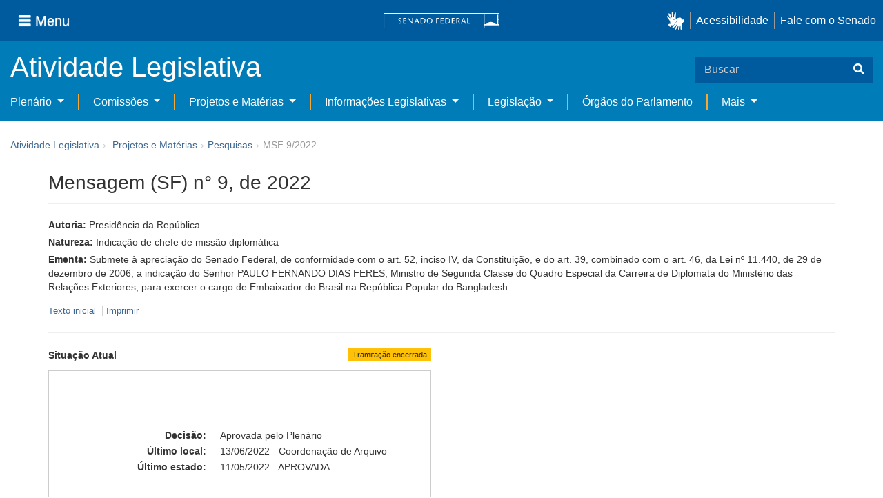

--- FILE ---
content_type: text/html;charset=UTF-8
request_url: https://www25.senado.leg.br/web/atividade/materias/-/materia/151805
body_size: 72549
content:
<!DOCTYPE html> <html class="aui ltr" dir="ltr" lang="pt-BR" $container_height> <head> <title>MSF 9/2022 - Senado Federal</title> <link rel="apple-touch-icon" sizes="180x180" href="https://www25.senado.leg.br/senado-theme/images/favicon/apple-touch-icon.png"> <link rel="icon" type="image/png" sizes="32x32" href="https://www25.senado.leg.br/senado-theme/images/favicon/favicon-32x32.png"> <link rel="icon" type="image/png" sizes="16x16" href="https://www25.senado.leg.br/senado-theme/images/favicon/favicon-16x16.png"> <link rel="mask-icon" href="https://www25.senado.leg.br/senado-theme/images/favicon/safari-pinned-tab.svg"> <link rel="shortcut icon" href="https://www25.senado.leg.br/senado-theme/images/favicon/favicon.ico"> <link rel="manifest" href="https://www25.senado.leg.br/senado-theme/images/favicon/site.webmanifest"> <meta name="msapplication-TileColor" content="#00aba9"> <meta name="msapplication-TileImage" content="https://www25.senado.leg.br/senado-theme/images/favicon/mstile-144x144.png"> <meta content="initial-scale=1.0, width=device-width" name="viewport" /> <meta content="text/html; charset=UTF-8" http-equiv="content-type" /> <meta content="Submete à apreciação do Senado Federal, de conformidade com o art. 52, inciso IV, da Constituição, e do art. 39, combinado com o art. 46, da Lei nº 11.440, de 29 de dezembro de 2006, a indicação do Senhor PAULO FERNANDO DIAS FERES, Ministro de Segunda Classe do Quadro Especial da Carreira de Diplomata do Ministério das Relações Exteriores, para exercer o cargo de Embaixador do Brasil na República Popular do Bangladesh." lang="pt-BR" name="description" /> <link href="https://www25.senado.leg.br/senado-theme/images/favicon.ico" rel="Shortcut Icon" /> <link href="https&#x3a;&#x2f;&#x2f;www25&#x2e;senado&#x2e;leg&#x2e;br&#x2f;web&#x2f;atividade&#x2f;materias&#x2f;-&#x2f;materia&#x2f;151805" rel="canonical" /> <link href="https&#x3a;&#x2f;&#x2f;www25&#x2e;senado&#x2e;leg&#x2e;br&#x2f;web&#x2f;atividade&#x2f;materias&#x2f;-&#x2f;materia&#x2f;151805" hreflang="x-default" rel="alternate" /> <link href="https&#x3a;&#x2f;&#x2f;www25&#x2e;senado&#x2e;leg&#x2e;br&#x2f;web&#x2f;atividade&#x2f;materias&#x2f;-&#x2f;materia&#x2f;151805" hreflang="pt-BR" rel="alternate" /> <link href="https&#x3a;&#x2f;&#x2f;www25&#x2e;senado&#x2e;leg&#x2e;br&#x2f;en&#x2f;web&#x2f;atividade&#x2f;materias&#x2f;-&#x2f;materia&#x2f;151805" hreflang="en-US" rel="alternate" /> <link class="lfr-css-file" href="https&#x3a;&#x2f;&#x2f;www25&#x2e;senado&#x2e;leg&#x2e;br&#x2f;senado-theme&#x2f;css&#x2f;aui&#x2e;css&#x3f;browserId&#x3d;other&#x26;themeId&#x3d;senadohome_WAR_senadotheme&#x26;minifierType&#x3d;css&#x26;languageId&#x3d;pt_BR&#x26;b&#x3d;6205&#x26;t&#x3d;1766760677000" rel="stylesheet" type="text/css" /> <link href="&#x2f;html&#x2f;css&#x2f;main&#x2e;css&#x3f;browserId&#x3d;other&#x26;themeId&#x3d;senadohome_WAR_senadotheme&#x26;minifierType&#x3d;css&#x26;languageId&#x3d;pt_BR&#x26;b&#x3d;6205&#x26;t&#x3d;1586405536000" rel="stylesheet" type="text/css" /> <link href="https://www25.senado.leg.br/atividade-portlet/css/main.css?browserId=other&amp;themeId=senadohome_WAR_senadotheme&amp;minifierType=css&amp;languageId=pt_BR&amp;b=6205&amp;t=1766760686000" rel="stylesheet" type="text/css" /> <link href="https://www25.senado.leg.br/atividade-portlet/css/materia.css?browserId=other&amp;themeId=senadohome_WAR_senadotheme&amp;minifierType=css&amp;languageId=pt_BR&amp;b=6205&amp;t=1766760686000" rel="stylesheet" type="text/css" /> <link href="https://www25.senado.leg.br/atividade-portlet/css/infografico-materia.css?browserId=other&amp;themeId=senadohome_WAR_senadotheme&amp;minifierType=css&amp;languageId=pt_BR&amp;b=6205&amp;t=1766760686000" rel="stylesheet" type="text/css" /> <link href="https://www25.senado.leg.br/atividade-portlet/css/materia-quadro-ia.css?browserId=other&amp;themeId=senadohome_WAR_senadotheme&amp;minifierType=css&amp;languageId=pt_BR&amp;b=6205&amp;t=1766760686000" rel="stylesheet" type="text/css" /> <link href="https://www25.senado.leg.br/atividade-portlet/static/lib/fontawesome-5.0/css/fontawesome-all.css?browserId=other&amp;themeId=senadohome_WAR_senadotheme&amp;minifierType=css&amp;languageId=pt_BR&amp;b=6205&amp;t=1766760686000" rel="stylesheet" type="text/css" /> <link href="https://www25.senado.leg.br/notifications-portlet/notifications/css/main.css?browserId=other&amp;themeId=senadohome_WAR_senadotheme&amp;minifierType=css&amp;languageId=pt_BR&amp;b=6205&amp;t=1766760667000" rel="stylesheet" type="text/css" /> <script type="text/javascript">var Liferay={Browser:{acceptsGzip:function(){return true},getMajorVersion:function(){return 131},getRevision:function(){return"537.36"},getVersion:function(){return"131.0"},isAir:function(){return false},isChrome:function(){return true},isFirefox:function(){return false},isGecko:function(){return true},isIe:function(){return false},isIphone:function(){return false},isLinux:function(){return false},isMac:function(){return true},isMobile:function(){return false},isMozilla:function(){return false},isOpera:function(){return false},isRtf:function(){return true},isSafari:function(){return true},isSun:function(){return false},isWap:function(){return false},isWapXhtml:function(){return false},isWebKit:function(){return true},isWindows:function(){return false},isWml:function(){return false}},Data:{NAV_SELECTOR:"#navigation",isCustomizationView:function(){return false},notices:[null]},ThemeDisplay:{getLayoutId:function(){return"3"},getLayoutURL:function(){return"https://www25.senado.leg.br/web/atividade/materias"},getParentLayoutId:function(){return"92"},isPrivateLayout:function(){return"false"},isVirtualLayout:function(){return false},getBCP47LanguageId:function(){return"pt-BR"},getCDNBaseURL:function(){return"https://www25.senado.leg.br"},getCDNDynamicResourcesHost:function(){return""},getCDNHost:function(){return""},getCompanyId:function(){return"10159"},getCompanyGroupId:function(){return"10199"},getDefaultLanguageId:function(){return"pt_BR"},getDoAsUserIdEncoded:function(){return""},getLanguageId:function(){return"pt_BR"},getParentGroupId:function(){return"12427"},getPathContext:function(){return""},getPathImage:function(){return"/image"},getPathJavaScript:function(){return"/html/js"},getPathMain:function(){return"/c"},getPathThemeImages:function(){return"https://www25.senado.leg.br/senado-theme/images"},getPathThemeRoot:function(){return"/senado-theme"},getPlid:function(){return"12443"},getPortalURL:function(){return"https://www25.senado.leg.br"},getPortletSetupShowBordersDefault:function(){return true},getScopeGroupId:function(){return"12427"},getScopeGroupIdOrLiveGroupId:function(){return"12427"},getSessionId:function(){return""},getSiteGroupId:function(){return"12427"},getURLControlPanel:function(){return"/group/control_panel?refererPlid=12443"},getURLHome:function(){return"https\x3a\x2f\x2fwww25\x2esenado\x2eleg\x2ebr\x2fweb\x2fguest"},getUserId:function(){return"10163"},getUserName:function(){return""},isAddSessionIdToURL:function(){return false},isFreeformLayout:function(){return false},isImpersonated:function(){return false},isSignedIn:function(){return false},isStateExclusive:function(){return false},isStateMaximized:function(){return false},isStatePopUp:function(){return false}},PropsValues:{NTLM_AUTH_ENABLED:false}};var themeDisplay=Liferay.ThemeDisplay;Liferay.AUI={getAvailableLangPath:function(){return"available_languages.jsp?browserId=other&themeId=senadohome_WAR_senadotheme&colorSchemeId=01&minifierType=js&languageId=pt_BR&b=6205&t=1588113760000"},getCombine:function(){return true},getComboPath:function(){return"/combo/?browserId=other&minifierType=&languageId=pt_BR&b=6205&t=1588113760000&"},getFilter:function(){return"min"},getJavaScriptRootPath:function(){return"/html/js"},getLangPath:function(){return"aui_lang.jsp?browserId=other&themeId=senadohome_WAR_senadotheme&colorSchemeId=01&minifierType=js&languageId=pt_BR&b=6205&t=1588113760000"},getStaticResourceURLParams:function(){return"?browserId=other&minifierType=&languageId=pt_BR&b=6205&t=1588113760000"}};Liferay.authToken="fsBxtTpB";Liferay.currentURL="\x2fweb\x2fatividade\x2fmaterias\x2f-\x2fmateria\x2f151805";Liferay.currentURLEncoded="%2Fweb%2Fatividade%2Fmaterias%2F-%2Fmateria%2F151805";</script> <script src="/html/js/barebone.jsp?browserId=other&amp;themeId=senadohome_WAR_senadotheme&amp;colorSchemeId=01&amp;minifierType=js&amp;minifierBundleId=javascript.barebone.files&amp;languageId=pt_BR&amp;b=6205&amp;t=1588113760000" type="text/javascript"></script> <script type="text/javascript">Liferay.Portlet.list=["materia_WAR_atividadeportlet"];</script> <meta content="60 days" name="revisit-after"/> <meta content="Presidência da República" name="sf_autor"/> <meta content="" name="sf_senador"/> <meta content="" name="sf_partido"/> <meta content="" name="sf_uf"/> <meta content="Presidência da República" name="sf_autor_resumido"/> <meta content="2022-05-24" name="sf_data"/> <meta content="2022-02-17" name="sf_data_leitura"/> <meta content="2022-02-16" name="sf_data_apresentacao"/> <meta content="2022" name="sf_ano"/> <meta content="MSF - Mensagem (SF)" name="sf_tipo_materia"/> <meta content="INDICAÇÃO, AUTORIDADE, DIPLOMATA, CARGO PUBLICO, EMBAIXADOR, BRASIL, PAIS ESTRANGEIRO, BANGLADESH" name="sf_indexacao"/> <meta content="Indicação de chefe de missão diplomática" name="sf_natureza"/> <meta content="MSF 9/2022, MSF 9/22" name="sf_identificacao"/> <meta content="151805" name="sf_id"/> <meta content="Submete à apreciação do Senado Federal, de conformidade com o art. 52, inciso IV, da Constituição, e do art. 39, combinado com o art. 46, da Lei nº 11.440, de 29 de dezembro de 2006, a indicação do Senhor PAULO FERNANDO DIAS FERES, Ministro de Segunda Classe do Quadro Especial da Carreira de Diplomata do Ministério das Relações Exteriores, para exercer o cargo de Embaixador do Brasil na República Popular do Bangladesh." name="sf_ementa"/> <meta content="false" name="sf_ecidadania"/> <meta content="Tramitação encerrada" name="sf_situacao"/> <meta content="Senado Federal" name="sf_casa"/> <meta content="{&quot;requerimentosDeUrgencia&quot;:[]}" name="sf_metadado_json"/> <link class="lfr-css-file" href="https&#x3a;&#x2f;&#x2f;www25&#x2e;senado&#x2e;leg&#x2e;br&#x2f;senado-theme&#x2f;css&#x2f;main&#x2e;css&#x3f;browserId&#x3d;other&#x26;themeId&#x3d;senadohome_WAR_senadotheme&#x26;minifierType&#x3d;css&#x26;languageId&#x3d;pt_BR&#x26;b&#x3d;6205&#x26;t&#x3d;1766760677000" rel="stylesheet" type="text/css" /> <style type="text/css">#p_p_id_materia_WAR_atividadeportlet_ .portlet-borderless-container{border-width:;border-style:}</style> <link rel="stylesheet" type="text/css" href="https://www.senado.leg.br/inc/essencial-2020/css/essencial.css" /> <link rel="stylesheet" type="text/css" href="https://www.senado.leg.br/inc/essencial-2020/css/essencial-fix-bs2.css"/> <!-- Google tag (gtag.js) --> <script async src="https://www.googletagmanager.com/gtag/js?id=G-CW3ZH25XMK"></script> <script>window.dataLayer=window.dataLayer||[];function gtag(){dataLayer.push(arguments)}gtag("js",new Date());gtag("config","G-CW3ZH25XMK");</script> </head> <body class="yui3-skin-sam controls-visible signed-out public-page site twbs2" $container_body> <a href="#main-content" id="skip-to-content">Pular para o conteúdo</a> <div id="wrapper" $container_height> <div class="sf-wrapper"> <nav class="Triad navbar_global"> <div> <button class="btn btn-lg btn-secondary js-sidebar-action" id="jstoggle" type="button" aria-label="Menu"> <i class="fas fa-bars"></i><span class="u-hideLower title-n"> Menu</span> </button> </div> <div><a class="navbar_global-brand" href="https://www.senado.leg.br" title="Senado Federal"><img src="https://www.senado.leg.br/noticias/essencial/images/senado.svg" alt="Senado Federal" /></a> </div> <div> <div class="Rail Rail--fenced u-hideLower"> <a class="js-vlibras" role="button" title="acessibilidade"> <img src="https://www.senado.leg.br/noticias/essencial/images/hands.svg" width="25px" alt="Mãos fazendo sinais de libras." /></a><a class="link link-deep" href="https://www12.senado.leg.br/institucional/responsabilidade-social/acessibilidade/pages/acessibilidade-no-portal-do-senado">Acessibilidade</a><a class="link link-deep" href="http://www12.senado.gov.br/institucional/falecomosenado">Fale com o Senado</a> </div> <a class="btn btn-lg btn-secondary u-hideUpper" href="http://www12.senado.gov.br/institucional/falecomosenado" aria-label="Fale com o Senado."><i class="fas fa-phone"></i></a> </div> </nav> </div> <div class="sf-wrapper"> <div class="js-sidebar-mountpoint" data-url="https://www12.senado.leg.br/hpsenado/wssidebar.json"></div> </div> <div class="sf-wrapper"> <div class="menu-local"> <div class="pt-2"> <div class="nav_control-title"> <h1><a href="/web/atividade"> Atividade Legislativa </a> </h1> </div> </div> <button class="btn_control-res btn btn-tertiary btn-lg" type="button" data-toggle="collapse.se" data-target="#menu-local__form" aria-controls="menu-local__form" aria-expanded="false" aria-label="Exibe busca"> <i class="fas fa-search"></i> </button> <form class="menu-local__form collapse" id="menu-local__form" method="GET" action="https://www6g.senado.leg.br/busca/"> <input type="hidden" name="portal" value="Atividade Legislativa"/> <div class="search-wrapper"> <input class="form-control search-out" type="search" name="q" placeholder="Buscar">
							<button class="search-btn" type="submit" aria-label="Buscar"><i class="fas fa-search"></i></button>
						</div>
					</form>
				</div>
			</div>
			<div class="sf-wrapper">
	<nav class="navbar navbar_control navbar-expand-lg navbar--sf">
		<div class="navbar-toggler navbar-toggler--sf" role="button" data-toggle="collapse.se"
			data-target="#sfMenuLocalDropdown" aria-controls="sfMenuLocalDropdown" aria-expanded="false" aria-label="Exibe navegação">
			<button class="btn btn-secondary" aria-label="Menu desta seção"><i class="fas fa-bars"></i></button>
			<div class="ml-2">MENU DESTA SEÇÃO</div>
		</div>
		<div class="collapse navbar-collapse-se" id="sfMenuLocalDropdown">
			<ul class="navbar-nav navbar-nav--sf">
																																		<li class="nav-item dropdown" id="sfMenuGroup_58">
						<a class="link link--nav dropdown-toggle" id="sfMenuGroupName_58"
							href="https&#x3a;&#x2f;&#x2f;www25&#x2e;senado&#x2e;leg&#x2e;br&#x2f;web&#x2f;atividade&#x2f;plenario"
							data-toggle="dropdown.se" aria-haspopup="true" aria-expanded="false">
							Plenário
						</a>
						<div class="dropdown-menu dropdown-menu--sf"
							aria-labelledby="js-menu-1">
			                																<a class="dropdown-item" id="sfMenuGroupItem_1" role="presentation"
									href="https&#x3a;&#x2f;&#x2f;www25&#x2e;senado&#x2e;leg&#x2e;br&#x2f;web&#x2f;atividade&#x2f;sessao-plenaria"  role="menuitem">Sessão Plenária</a>
																							<a class="dropdown-item" id="sfMenuGroupItem_98" role="presentation"
									href="https&#x3a;&#x2f;&#x2f;legis&#x2e;senado&#x2e;leg&#x2e;br&#x2f;ordiaportal&#x2f;casa&#x2f;SF"  role="menuitem">Ordem do Dia</a>
																							<a class="dropdown-item" id="sfMenuGroupItem_281" role="presentation"
									href="https&#x3a;&#x2f;&#x2f;legis&#x2e;senado&#x2e;leg&#x2e;br&#x2f;diarios&#x2f;ver"  role="menuitem">Diários</a>
																							<a class="dropdown-item" id="sfMenuGroupItem_304" role="presentation"
									href="https&#x3a;&#x2f;&#x2f;www25&#x2e;senado&#x2e;leg&#x2e;br&#x2f;web&#x2f;atividade&#x2f;anais"  role="menuitem">Anais do Senado</a>
																							<a class="dropdown-item" id="sfMenuGroupItem_13" role="presentation"
									href="https&#x3a;&#x2f;&#x2f;www25&#x2e;senado&#x2e;leg&#x2e;br&#x2f;web&#x2f;atividade&#x2f;pronunciamentos"  role="menuitem">Pronunciamentos</a>
																							<a class="dropdown-item" id="sfMenuGroupItem_55" role="presentation"
									href="https&#x3a;&#x2f;&#x2f;www25&#x2e;senado&#x2e;leg&#x2e;br&#x2f;web&#x2f;atividade&#x2f;questoes-de-ordem"  role="menuitem">Questões de Ordem</a>
													</div> 
																																							<li class="nav-item dropdown" id="sfMenuGroup_97">
						<a class="link link--nav dropdown-toggle" id="sfMenuGroupName_97"
							href="https&#x3a;&#x2f;&#x2f;www25&#x2e;senado&#x2e;leg&#x2e;br&#x2f;web&#x2f;atividade&#x2f;comissoes&#x2f;audiencias-publicas"
							data-toggle="dropdown.se" aria-haspopup="true" aria-expanded="false">
							Comissões
						</a>
						<div class="dropdown-menu dropdown-menu--sf"
							aria-labelledby="js-menu-1">
			                																<a class="dropdown-item" id="sfMenuGroupItem_282" role="presentation"
									href="https&#x3a;&#x2f;&#x2f;legis&#x2e;senado&#x2e;leg&#x2e;br&#x2f;comissoes&#x2f;"  role="menuitem">Agenda</a>
																							<a class="dropdown-item" id="sfMenuGroupItem_285" role="presentation"
									href="https&#x3a;&#x2f;&#x2f;legis&#x2e;senado&#x2e;leg&#x2e;br&#x2f;comissoes&#x2f;pesquisa_comissao"  role="menuitem">Pesquisar Comissões</a>
													</div> 
																																												<li class="nav-item dropdown" id="sfMenuGroup_92">
						<a class="link link--nav dropdown-toggle" id="sfMenuGroupName_92"
							href="https&#x3a;&#x2f;&#x2f;www25&#x2e;senado&#x2e;leg&#x2e;br&#x2f;web&#x2f;atividade&#x2f;materias&#x2f;home"
							data-toggle="dropdown.se" aria-haspopup="true" aria-expanded="false">
							Projetos e Matérias
						</a>
						<div class="dropdown-menu dropdown-menu--sf"
							aria-labelledby="js-menu-1">
			                																								<a class="dropdown-item" id="sfMenuGroupItem_3" role="presentation"
									href="https&#x3a;&#x2f;&#x2f;www25&#x2e;senado&#x2e;leg&#x2e;br&#x2f;web&#x2f;atividade&#x2f;materias"  role="menuitem">Pesquisas</a>
																							<a class="dropdown-item" id="sfMenuGroupItem_15" role="presentation"
									href="https&#x3a;&#x2f;&#x2f;www25&#x2e;senado&#x2e;leg&#x2e;br&#x2f;web&#x2f;atividade&#x2f;materias&#x2f;acompanhamento"  role="menuitem">Acompanhamento de matérias</a>
													</div> 
																																							<li class="nav-item dropdown" id="sfMenuGroup_4">
						<a class="link link--nav dropdown-toggle" id="sfMenuGroupName_4"
							href="https&#x3a;&#x2f;&#x2f;www25&#x2e;senado&#x2e;leg&#x2e;br&#x2f;web&#x2f;atividade&#x2f;relatorios-legislativos"
							data-toggle="dropdown.se" aria-haspopup="true" aria-expanded="false">
							Informações Legislativas
						</a>
						<div class="dropdown-menu dropdown-menu--sf"
							aria-labelledby="js-menu-1">
			                																<a class="dropdown-item" id="sfMenuGroupItem_72" role="presentation"
									href="https&#x3a;&#x2f;&#x2f;www25&#x2e;senado&#x2e;leg&#x2e;br&#x2f;web&#x2f;atividade&#x2f;relatorios-mensais"  role="menuitem">Relatórios Mensais</a>
																							<a class="dropdown-item" id="sfMenuGroupItem_10" role="presentation"
									href="https&#x3a;&#x2f;&#x2f;www25&#x2e;senado&#x2e;leg&#x2e;br&#x2f;web&#x2f;atividade&#x2f;relatorio-da-presidencia"  role="menuitem">Relatórios da Presidência</a>
																							<a class="dropdown-item" id="sfMenuGroupItem_114" role="presentation"
									href="http&#x3a;&#x2f;&#x2f;www9&#x2e;senado&#x2e;leg&#x2e;br&#x2f;painellegislativo"  role="menuitem">Estatísticas</a>
																							<a class="dropdown-item" id="sfMenuGroupItem_256" role="presentation"
									href="https&#x3a;&#x2f;&#x2f;www25&#x2e;senado&#x2e;leg&#x2e;br&#x2f;web&#x2f;atividade&#x2f;relatorios-legislativos&#x2f;covid-19"  role="menuitem">Enfrentamento ao Coronavírus</a>
																							<a class="dropdown-item" id="sfMenuGroupItem_286" role="presentation"
									href="https&#x3a;&#x2f;&#x2f;www12&#x2e;senado&#x2e;leg&#x2e;br&#x2f;institucional&#x2f;falecomosenado&#x2f;processo-legislativo"  role="menuitem">Atendimento ao Usuário</a>
													</div> 
																																							<li class="nav-item dropdown" id="sfMenuGroup_167">
						<a class="link link--nav dropdown-toggle" id="sfMenuGroupName_167"
							href="https&#x3a;&#x2f;&#x2f;www25&#x2e;senado&#x2e;leg&#x2e;br&#x2f;web&#x2f;atividade&#x2f;legislacao"
							data-toggle="dropdown.se" aria-haspopup="true" aria-expanded="false">
							Legislação
						</a>
						<div class="dropdown-menu dropdown-menu--sf"
							aria-labelledby="js-menu-1">
			                																<a class="dropdown-item" id="sfMenuGroupItem_296" role="presentation"
									href="https&#x3a;&#x2f;&#x2f;www25&#x2e;senado&#x2e;leg&#x2e;br&#x2f;web&#x2f;atividade&#x2f;legislacao&#x2f;constituicao-federal"  role="menuitem">Constituição Federal</a>
																							<a class="dropdown-item" id="sfMenuGroupItem_295" role="presentation"
									href="https&#x3a;&#x2f;&#x2f;www25&#x2e;senado&#x2e;leg&#x2e;br&#x2f;web&#x2f;atividade&#x2f;legislacao&#x2f;legislacao-federal"  role="menuitem">Legislação Federal</a>
																							<a class="dropdown-item" id="sfMenuGroupItem_89" role="presentation"
									href="https&#x3a;&#x2f;&#x2f;www25&#x2e;senado&#x2e;leg&#x2e;br&#x2f;web&#x2f;atividade&#x2f;legislacao&#x2f;regimento-interno"  role="menuitem">Regimento Interno</a>
													</div> 
																																		<li class="nav-item" id="layout_88">
						<a class="link link--nav" href="https&#x3a;&#x2f;&#x2f;www25&#x2e;senado&#x2e;leg&#x2e;br&#x2f;web&#x2f;atividade&#x2f;conselhos">Órgãos do Parlamento</a></li>
																																												<li class="nav-item dropdown" id="sfMenuGroup_287">
						<a class="link link--nav dropdown-toggle" id="sfMenuGroupName_287"
							href="https&#x3a;&#x2f;&#x2f;www25&#x2e;senado&#x2e;leg&#x2e;br&#x2f;web&#x2f;atividade&#x2f;mais"
							data-toggle="dropdown.se" aria-haspopup="true" aria-expanded="false">
							Mais
						</a>
						<div class="dropdown-menu dropdown-menu--sf"
							aria-labelledby="js-menu-1">
			                																<a class="dropdown-item" id="sfMenuGroupItem_112" role="presentation"
									href="https&#x3a;&#x2f;&#x2f;www25&#x2e;senado&#x2e;leg&#x2e;br&#x2f;web&#x2f;atividade&#x2f;autoridades"  role="menuitem">Autoridades</a>
																							<a class="dropdown-item" id="sfMenuGroupItem_177" role="presentation"
									href="https&#x3a;&#x2f;&#x2f;www25&#x2e;senado&#x2e;leg&#x2e;br&#x2f;web&#x2f;atividade&#x2f;simplificou"  role="menuitem">Simplificou</a>
																							<a class="dropdown-item" id="sfMenuGroupItem_289" role="presentation"
									href="https&#x3a;&#x2f;&#x2f;www12&#x2e;senado&#x2e;leg&#x2e;br&#x2f;perguntas-frequentes"  role="menuitem">Perguntas Frequentes</a>
																							<a class="dropdown-item" id="sfMenuGroupItem_288" role="presentation"
									href="https&#x3a;&#x2f;&#x2f;www&#x2e;senado&#x2e;leg&#x2e;br&#x2f;senado&#x2f;hotsites&#x2f;entendaatleg&#x2f;"  role="menuitem">Entenda a Atividade Legislativa</a>
																							<a class="dropdown-item" id="sfMenuGroupItem_334" role="presentation"
									href="https&#x3a;&#x2f;&#x2f;www&#x2e;senado&#x2e;leg&#x2e;br&#x2f;senado&#x2f;hotsites&#x2f;expotramita"  role="menuitem">Exposição Tramitação de Matérias Legislativas no Senado Federal</a>
													</div> 
												</ul>
		</div>
	</nav>
</div>

			<div id="breadcrumbs" class="breadcrumbs hidden-phone"><a href="/web/atividade">Atividade Legislativa</a><span class="divider">›</span>	
	
	
	
	


























































	

























































<ul aria-label="Breadcrumb" class="breadcrumb breadcrumb-horizontal">
	<li class="first breadcrumb-truncate"><a href="https://www25.senado.leg.br/web/atividade/materias/home" >Projetos e Matérias</a><span class="divider">&rsaquo;</span></li><li class="current-parent breadcrumb-truncate"><a href="https://www25.senado.leg.br/web/atividade/materias" >Pesquisas</a><span class="divider">&rsaquo;</span></li><li class="active last breadcrumb-truncate">MSF 9/2022</li>
</ul>

</div>
		
<!--	$("a.first").attr("href", "http://cupcream.com"); -->
	
								<div id="content" class='container sf-spacer-xs'>	
				
								







































































































<div class="columns-1" id="main-content" role="main">
	<div class="portlet-layout row-fluid">
		<div class="portlet-column portlet-column-only span12" id="column-1">
			<div class="portlet-dropzone portlet-column-content portlet-column-content-only" id="layout-column_column-1">



























































	

	<div class="portlet-boundary portlet-boundary_materia_WAR_atividadeportlet_  portlet-static portlet-static-end portlet-borderless materia-portlet " id="p_p_id_materia_WAR_atividadeportlet_" >
		<span id="p_materia_WAR_atividadeportlet"></span>



	
	
	

		

			
				
					
























































	
	
	
	
	

		

		
			
			

				

				<div class="portlet-borderless-container" style="">
					

					


	<div class="portlet-body">



	
		
			
			
				
					



























































































































	

				

				
					
					
						


	

		



	
		<div id="_materia_WAR_atividadeportlet_acompanharModal" class="modal fade"
			style="display: none;"></div>
		<div class="">
			<h1>Mensagem (SF) n° 9, de 2022</h1>
			
			
			<div class="bg-info-conteudo">
				<div class="row">
					<div class="span12 sf-bloco-paragrafos-condensados">
						
                        
                            <p>
                                <strong>Autoria:</strong>
                                <span>Presidência da República</span>
                            </p>
                        
                        
                        
                        
                        
                        
                        
                            <p>
                                <strong>Natureza:</strong>
                                <span>Indicação de chefe de missão diplomática</span>
                            </p>
                        
						<p>
							<strong>Ementa:</strong> <span>Submete à apreciação do Senado Federal, de conformidade com o art. 52, inciso IV, da Constituição, e do art. 39, combinado com o art. 46, da Lei nº 11.440, de 29 de dezembro de 2006, a indicação do Senhor PAULO FERNANDO DIAS FERES, Ministro de Segunda Classe do Quadro Especial da Carreira de Diplomata do Ministério das Relações Exteriores, para exercer o cargo de Embaixador do Brasil na República Popular do Bangladesh.</span>
                            
						</p>
						
					</div>
				</div>
                <div>
            
        </div>
                <div style="margin: 10px 0;">
                    
        
        <div style="font-size: 0.9rem;">
            <a href="https://legis.senado.leg.br/sdleg-getter/documento?dm=9071696&amp;ts=1719942543739&amp;disposition=inline"
                target="_blank">  Texto inicial
            </a>
            
            <span class="sf-separador-links"></span>
            <a href="https://www25.senado.leg.br/web/atividade/materias/-/materia/151805/pdf" target="_blank">  Imprimir
            </a>
        </div>
    
    
                </div>
                <hr/> <div class="row-fluid"> <div class="bg_blue-dashboard" style="background-color: #fff;"> <div class="row-fluid"> <div class="span6"> <p> <strong>Situação Atual</strong> <span class="margin_ajust pull-right"> <span class="label label-warning">Tramitação encerrada</span> </span> </p> <!-- <div class="text-center up"> --> <!-- <a href="#" id="upClick" title="para cima"><span class="icon-circle-arrow-up icon-white"></span></a> --> <!-- </div> --> <div class="inner-lines style-5"> <div class="sf-bloco-flex-coluna" style="min-height: 100%;"> <dl class="dl-horizontal sf-atividade-dl-dd-spacer"> <dt>Decisão:</dt> <dd>Aprovada pelo Plenário</dd> <dt>Último local:</dt> <dd>13/06/2022 - Coordenação de Arquivo</dd> <dt>Último estado:</dt> <dd>11/05/2022 - APROVADA</dd> </dl> </div> </div> </div> <div class="span6"></div> </div> <div class="row-fluid"> <div class="span12"> <p class="clearfix pull-right"> <button type="button" style="margin-top: 10px;" class="btn btn-default btn-link borda jq_acompanhamento" role="button" data-target="#_materia_WAR_atividadeportlet_acompanharModal" data-url="https://www25.senado.leg.br/web/atividade/materias/-/materia/151805?p_p_lifecycle=2&amp;p_p_resource_id=acompanhar&amp;p_p_cacheability=cacheLevelPage"> <span class="icon-plus-sign"></span> Acompanhar esta matéria </button> </p> </div> </div> </div> </div> </div> </div> <div class="conteudo"> <div class="row-fluid"> <div class="span12"> <hr /> <!-- Global Accordions --> <div id="conteudoProjeto" class="accordion"> <div class="accordion-group accordion-caret"> <div id="secao-documentos" class="accordion-heading accordion-cabecalho"> <a class="accordion-toggle collapsed" data-toggle="collapse" href="#documentos"> Documentos </a> </div> <div id="documentos" class="accordion-body collapse"> <div class="accordion-inner accordion-conteudo"> <ul class="nav nav-tabs"> <li class="active"><a href="#materia_documentos_proposicao" data-toggle="tab"><span>Proposição</span> <span class="label label-info">2</span></a></li> <li><a href="#materia_documentos_pareceres" data-toggle="tab"><span>Pareceres</span> <span class="label label-info">2</span></a></li> <li><a href="#materia_documentos_outros" data-toggle="tab"><span>Outros</span> <span class="label label-info">8</span></a></li> </ul> <div class="tab-content"> <div class="tab-pane active" id="materia_documentos_proposicao"> <div class="div-zebra"> <div class="sf-texto-materia"> <div class="sf-texto-materia--coluna-dados"> <dl class="dl-horizontal"> <dt>Identificação:</dt> <dd title="Mensagem (SF) - Indicação de chefe de missão diplomática"> <span>MSF 9/2022</span> </dd> <dt>Autor:</dt> <dd> Presidência da República</dd> <dt>Data:</dt> <dd>16/02/2022</dd> <dt>Descrição/Ementa</dt> <dd>Submete à apreciação do Senado Federal, de conformidade com o art. 52, inciso IV, da Constituição, e do art. 39, combinado com o art. 46, da Lei nº 11.440, de 29 de dezembro de 2006, a indicação do Senhor PAULO FERNANDO DIAS FERES, Ministro de Segunda Classe do Quadro Especial da Carreira de Diplomata do Ministério das Relações Exteriores, para exercer o cargo de Embaixador do Brasil na República Popular do Bangladesh.</dd> <dt>Local:</dt> <dd>Plenário do Senado Federal</dd> </dl> </div> <div class="sf-texto-materia--coluna-link"> <span> <a href="https://legis.senado.leg.br/sdleg-getter/documento?dm=9070878&amp;ts=1719942543694&amp;disposition=inline" data-placement="top" title="MSF 9/2022" class="sf-texto-materia--link"><i class="fas fa-file-pdf"></i><br /> <span class="sf-texto-materia--link--label">PDF</span></a> </span> </div> </div> <div class="sf-texto-materia"> <div class="sf-texto-materia--coluna-dados"> <dl class="dl-horizontal"> <dt>Identificação:</dt> <dd title="Conteúdo Legislativo não categorizado"> <span>Avulso inicial da matéria</span> </dd> <dt>Autor:</dt> <dd> Senado Federal</dd> <dt>Data:</dt> <dd>17/02/2022</dd> <dt>Descrição/Ementa</dt> <dd>-</dd> <dt>Local:</dt> <dd>Plenário do Senado Federal</dd> <dt>Ação Legislativa:</dt> <dd> <a href="#tramitacao_10245498" class="sf-senado-link-tramitacao"><span>Encaminhado à publicação, em 17/02/2022. À CRE.</span> | <span class="icon icon-link"></span> Veja a tramitação</a> </dd> </dl> </div> <div class="sf-texto-materia--coluna-link"> <span> <a href="https://legis.senado.leg.br/sdleg-getter/documento?dm=9071696&amp;ts=1719942543739&amp;disposition=inline" data-placement="top" title="Avulso inicial da matéria" class="sf-texto-materia--link"><i class="fas fa-file-pdf"></i><br /> <span class="sf-texto-materia--link--label">PDF</span></a> </span> </div> </div> </div> </div> <div class="tab-pane" id="materia_documentos_pareceres"> <div class="div-zebra"> <div class="sf-texto-materia"> <div class="sf-texto-materia--coluna-dados"> <dl class="dl-horizontal"> <dt>Identificação:</dt> <dd title="Parecer (SF) - Análise legislativa típica de relatórios, pareceres e votos em separado"> <span>Relatório Legislativo</span> </dd> <dt>Autor:</dt> <dd>Senador Mecias de Jesus (REPUBLICANOS/RR)</dd> <dt>Data:</dt> <dd>04/04/2022</dd> <dt>Descrição/Ementa</dt> <dd>Parecer de Indicação Paulo Fernando</dd> <dt>Local:</dt> <dd>Comissão de Relações Exteriores e Defesa Nacional</dd> <dt>Ação Legislativa:</dt> <dd> <a href="#tramitacao_10290751" class="sf-senado-link-tramitacao"><span>Devolvida pelo Relator, Senador Mecias de Jesus, com relatório pronto para deliberação.</span> | <span class="icon icon-link"></span> Veja a tramitação</a> </dd> </dl> </div> <div class="sf-texto-materia--coluna-link"> <span> <a href="https://legis.senado.leg.br/sdleg-getter/documento?dm=9127044&amp;ts=1719942543837&amp;disposition=inline" data-placement="top" title="Relatório Legislativo" class="sf-texto-materia--link"><i class="fas fa-file-pdf"></i><br /> <span class="sf-texto-materia--link--label">PDF</span></a> </span> </div> </div> <div class="sf-texto-materia"> <div class="sf-texto-materia--coluna-dados"> <dl class="dl-horizontal"> <dt>Identificação:</dt> <dd title="Parecer (SF) - Análise legislativa típica de relatórios, pareceres e votos em separado"> <span>P.S 12/2022 - CRE</span> </dd> <dt>Autor:</dt> <dd> Comissão de Relações Exteriores e Defesa Nacional</dd> <dt>Data:</dt> <dd>07/04/2022</dd> <dt>Descrição/Ementa</dt> <dd>Parecer de Indicação Paulo Fernando</dd> <dt>Local:</dt> <dd>Comissão de Relações Exteriores e Defesa Nacional</dd> <dt>Ação Legislativa:</dt> <dd> <a href="#tramitacao_10293029" class="sf-senado-link-tramitacao"><span>Reunida a Comissão nesta data, é aprovado o relatório, que passa a constituir parecer da Comissão, após arguição pública, em escrutínio secreto, que conclui pela escolha do nome do Senhor PAULO FERNANDO DIAS FERES, Ministro de Segunda Cl...</span> | <span class="icon icon-link"></span> Veja a tramitação</a> </dd> </dl> </div> <div class="sf-texto-materia--coluna-link"> <span> <a href="https://legis.senado.leg.br/sdleg-getter/documento?dm=9130563&amp;ts=1719942544025&amp;disposition=inline" data-placement="top" title="P.S 12/2022 - CRE" class="sf-texto-materia--link"><i class="fas fa-file-pdf"></i><br /> <span class="sf-texto-materia--link--label">PDF</span></a> </span> </div> </div> </div> </div> <div class="tab-pane" id="materia_documentos_outros"> <div class="div-zebra"> <div class="sf-texto-materia"> <div class="sf-texto-materia--coluna-dados"> <dl class="dl-horizontal"> <dt>Identificação:</dt> <dd title="Relatório de gestão de Chefe de Missão Diplomática"> <span>Listagem ou relatório descritivo</span> </dd> <dt>Autor:</dt> <dd> Ministério das Relações Exteriores</dd> <dt>Data:</dt> <dd>31/03/2022</dd> <dt>Descrição/Ementa</dt> <dd>Relatório de gestão.</dd> <dt>Local:</dt> <dd>Comissão de Relações Exteriores e Defesa Nacional</dd> <dt>Ação Legislativa:</dt> <dd> <a href="#tramitacao_10290242" class="sf-senado-link-tramitacao"><span>Juntados o Relatório de Gestão do Chefe de Posto ao final da missão (em atendimento ao item IV do art. 383, do Regimento Interno e à Decisão do Plenário da CRE, de 14/05/2015) e o Planejamento Estratégico para o posto de destino (Ato nº ...</span> | <span class="icon icon-link"></span> Veja a tramitação</a> </dd> </dl> </div> <div class="sf-texto-materia--coluna-link"> <span> <a href="https://legis.senado.leg.br/sdleg-getter/documento?dm=9126602&amp;ts=1719942543774&amp;disposition=inline" data-placement="top" title="Listagem ou relatório descritivo" class="sf-texto-materia--link"><i class="fas fa-file-pdf"></i><br /> <span class="sf-texto-materia--link--label">PDF</span></a> </span> </div> </div> <div class="sf-texto-materia"> <div class="sf-texto-materia--coluna-dados"> <dl class="dl-horizontal"> <dt>Identificação:</dt> <dd title="Relatório de gestão de Chefe de Missão Diplomática"> <span>Listagem ou relatório descritivo</span> </dd> <dt>Autor:</dt> <dd> Ministério das Relações Exteriores</dd> <dt>Data:</dt> <dd>31/03/2022</dd> <dt>Descrição/Ementa</dt> <dd>Planejamento estratégico.</dd> <dt>Local:</dt> <dd>Comissão de Relações Exteriores e Defesa Nacional</dd> <dt>Ação Legislativa:</dt> <dd> <a href="#tramitacao_10290242" class="sf-senado-link-tramitacao"><span>Juntados o Relatório de Gestão do Chefe de Posto ao final da missão (em atendimento ao item IV do art. 383, do Regimento Interno e à Decisão do Plenário da CRE, de 14/05/2015) e o Planejamento Estratégico para o posto de destino (Ato nº ...</span> | <span class="icon icon-link"></span> Veja a tramitação</a> </dd> </dl> </div> <div class="sf-texto-materia--coluna-link"> <span> <a href="https://legis.senado.leg.br/sdleg-getter/documento?dm=9126606&amp;ts=1719942543800&amp;disposition=inline" data-placement="top" title="Listagem ou relatório descritivo" class="sf-texto-materia--link"><i class="fas fa-file-pdf"></i><br /> <span class="sf-texto-materia--link--label">PDF</span></a> </span> </div> </div> <div class="sf-texto-materia"> <div class="sf-texto-materia--coluna-dados"> <dl class="dl-horizontal"> <dt>Identificação:</dt> <dd title="Lista de Presença"> <span>Listagem ou relatório descritivo</span> </dd> <dt>Autor:</dt> <dd> Comissão de Relações Exteriores e Defesa Nacional</dd> <dt>Data:</dt> <dd>07/04/2022</dd> <dt>Descrição/Ementa</dt> <dd>Listagem ou relatório descritivo-Lista de Presença da reunião da 5ª Reunião CRE</dd> <dt>Local:</dt> <dd>Comissão de Relações Exteriores e Defesa Nacional</dd> </dl> </div> <div class="sf-texto-materia--coluna-link"> <span> <a href="https://legis.senado.leg.br/sdleg-getter/documento?dm=9130470&amp;ts=1719942543866&amp;disposition=inline" data-placement="top" title="Listagem ou relatório descritivo" class="sf-texto-materia--link"><i class="fas fa-file-pdf"></i><br /> <span class="sf-texto-materia--link--label">PDF</span></a> </span> </div> </div> <div class="sf-texto-materia"> <div class="sf-texto-materia--coluna-dados"> <dl class="dl-horizontal"> <dt>Identificação:</dt> <dd title="Lista de Votação Nominal"> <span>Listagem ou relatório descritivo</span> </dd> <dt>Autor:</dt> <dd> Comissão de Relações Exteriores e Defesa Nacional</dd> <dt>Data:</dt> <dd>07/04/2022</dd> <dt>Descrição/Ementa</dt> <dd>Listagem ou relatório descritivo-Lista de Votação Nominal da reunião da 5ª Reunião CRE</dd> <dt>Local:</dt> <dd>Comissão de Relações Exteriores e Defesa Nacional</dd> </dl> </div> <div class="sf-texto-materia--coluna-link"> <span> <a href="https://legis.senado.leg.br/sdleg-getter/documento?dm=9130494&amp;ts=1719942543892&amp;disposition=inline" data-placement="top" title="Listagem ou relatório descritivo" class="sf-texto-materia--link"><i class="fas fa-file-pdf"></i><br /> <span class="sf-texto-materia--link--label">PDF</span></a> </span> </div> </div> <div class="sf-texto-materia"> <div class="sf-texto-materia--coluna-dados"> <dl class="dl-horizontal"> <dt>Identificação:</dt> <dd title="Lista de Votação Nominal"> <span>Listagem ou relatório descritivo</span> </dd> <dt>Autor:</dt> <dd> Comissão de Relações Exteriores e Defesa Nacional</dd> <dt>Data:</dt> <dd>07/04/2022</dd> <dt>Descrição/Ementa</dt> <dd>Votação nominal.</dd> <dt>Local:</dt> <dd>Comissão de Relações Exteriores e Defesa Nacional</dd> </dl> </div> <div class="sf-texto-materia--coluna-link"> <span> <a href="https://legis.senado.leg.br/sdleg-getter/documento?dm=9130560&amp;ts=1719942543985&amp;disposition=inline" data-placement="top" title="Listagem ou relatório descritivo" class="sf-texto-materia--link"><i class="fas fa-file-pdf"></i><br /> <span class="sf-texto-materia--link--label">PDF</span></a> </span> </div> </div> <div class="sf-texto-materia"> <div class="sf-texto-materia--coluna-dados"> <dl class="dl-horizontal"> <dt>Identificação:</dt> <dd title="Lista de Votação Nominal"> <span>Listagem ou relatório descritivo</span> </dd> <dt>Autor:</dt> <dd> Senado Federal</dd> <dt>Data:</dt> <dd>11/05/2022</dd> <dt>Descrição/Ementa</dt> <dd>Votação nominal da Mensagem nº 9, de 2022.</dd> <dt>Local:</dt> <dd>Plenário do Senado Federal</dd> <dt>Ação Legislativa:</dt> <dd> <a href="#tramitacao_10316783" class="sf-senado-link-tramitacao"><span>(Sessão Deliberativa Ordinária - Semipresencial, realizada em 11/05/2022) Aprovada a indicação, com o seguinte resultado: Sim 40, Não 2, Abstenção 1, Total 43. Será feita a devida comunicação à Presidência da República.</span> | <span class="icon icon-link"></span> Veja a tramitação</a> </dd> </dl> </div> <div class="sf-texto-materia--coluna-link"> <span> <a href="https://legis.senado.leg.br/sdleg-getter/documento?dm=9156786&amp;ts=1719942544064&amp;disposition=inline" data-placement="top" title="Listagem ou relatório descritivo" class="sf-texto-materia--link"><i class="fas fa-file-pdf"></i><br /> <span class="sf-texto-materia--link--label">PDF</span></a> </span> </div> </div> <div class="sf-texto-materia"> <div class="sf-texto-materia--coluna-dados"> <dl class="dl-horizontal"> <dt>Identificação:</dt> <dd title="Mensagem do Presidente do SF - Comunicação de aprovação de autoridade indicada"> <span>MPSF 110/2022</span> </dd> <dt>Autor:</dt> <dd>Presidente do Senado Federal</dd> <dt>Data:</dt> <dd>19/05/2022</dd> <dt>Descrição/Ementa</dt> <dd>Comunica à Presidência da República a aprovação da indicação do Senhor PAULO FERNANDO DIAS FERES, Ministro de Segunda Classe do Quadro Especial da Carreira de Diplomata do Ministério das Relações Exteriores, para exercer o cargo de Embaixador do Brasil na República Popular do Bangladesh.</dd> <dt>Local:</dt> <dd>Comissão Diretora do Senado Federal</dd> <dt>Ação Legislativa:</dt> <dd> <a href="#tramitacao_10319525" class="sf-senado-link-tramitacao"><span>Remetido Ofício SF nº 404, de 19/05/22, ao Senhor Ministro de Estado Chefe da Secretaria-Geral da Presidência da República, encaminhando a Mensagem SF nº 110/22, ao Excelentíssimo Senhor Presidente da República, participando aprovação da...</span> | <span class="icon icon-link"></span> Veja a tramitação</a> </dd> </dl> </div> <div class="sf-texto-materia--coluna-link"> <span> <a href="https://legis.senado.leg.br/sdleg-getter/documento?dm=9129381&amp;ts=1719942543933&amp;disposition=inline" data-placement="top" title="MPSF 110/2022" class="sf-texto-materia--link"><i class="fas fa-file-pdf"></i><br /> <span class="sf-texto-materia--link--label">PDF</span></a> </span> </div> </div> <div class="sf-texto-materia"> <div class="sf-texto-materia--coluna-dados"> <dl class="dl-horizontal"> <dt>Identificação:</dt> <dd title="Ofício expedido pelo SF - Encaminhamento de Mensagem do Senado à Presidência da República"> <span>OFSF 404/2022</span> </dd> <dt>Autor:</dt> <dd>Primeiro-Secretário do Senado Federal</dd> <dt>Data:</dt> <dd>19/05/2022</dd> <dt>Descrição/Ementa</dt> <dd>Encaminha a Mensagem da Presidência do Senado Federal participando a aprovação da indicação do Senhor PAULO FERNANDO DIAS FERES, Ministro de Segunda Classe do Quadro Especial da Carreira de Diplomata do Ministério das Relações Exteriores, para exercer o cargo de Embaixador do Brasil na República Popular do Bangladesh.</dd> <dt>Local:</dt> <dd>Comissão Diretora do Senado Federal</dd> <dt>Ação Legislativa:</dt> <dd> <a href="#tramitacao_10319525" class="sf-senado-link-tramitacao"><span>Remetido Ofício SF nº 404, de 19/05/22, ao Senhor Ministro de Estado Chefe da Secretaria-Geral da Presidência da República, encaminhando a Mensagem SF nº 110/22, ao Excelentíssimo Senhor Presidente da República, participando aprovação da...</span> | <span class="icon icon-link"></span> Veja a tramitação</a> </dd> </dl> </div> <div class="sf-texto-materia--coluna-link"> <span> <a href="https://legis.senado.leg.br/sdleg-getter/documento?dm=9129387&amp;ts=1719942543961&amp;disposition=inline" data-placement="top" title="OFSF 404/2022" class="sf-texto-materia--link"><i class="fas fa-file-pdf"></i><br /> <span class="sf-texto-materia--link--label">PDF</span></a> </span> </div> </div> </div> </div> </div> </div> </div> </div> <div class="accordion-group accordion-caret"> <div class="accordion-heading accordion-cabecalho"> <a class="accordion-toggle collapsed" data-toggle="collapse" href="#publicacoes"> Lista de publicações oficiais</a> </div> <div id="publicacoes" class="accordion-body collapse"> <div class="accordion-inner accordion-conteudo"> <table class="table table-striped table-condensed table-cell"> <thead> <tr> <th>Data</th> <th>Documento oficial</th> <th>Ação legislativa</th> </tr> </thead> <tbody> <tr> <td>12/05/2022</td> <td class="span3"><a href="https://legis.senado.leg.br/diarios/BuscaDiario?tipDiario=1&amp;anoDiario=2022&amp;numDiario=69&amp;paginaDireta=57" target="_blank"> <span class="icon-book"></span> <span>Publicado no DSF Páginas 57-58 - DSF nº 69</span> </a></td> <td><div class="texto-altura-limitada">(Sessão Deliberativa Ordinária - Semipresencial, realizada em 11/05/2022) <br />Aprovada a indicação, com o seguinte resultado: Sim 40, Não 2, Abstenção 1, Total 43. <br />Será feita a devida comunicação à Presidência da República.</div></td> </tr> <tr> <td>12/05/2022</td> <td class="span3"><a href="https://legis.senado.leg.br/diarios/BuscaDiario?tipDiario=1&amp;anoDiario=2022&amp;numDiario=69&amp;paginaDireta=24" target="_blank"> <span class="icon-book"></span> <span>Publicado no DSF Páginas 24-31 - DSF nº 69</span> </a></td> <td><div class="texto-altura-limitada">(Sessão Deliberativa Ordinária - Semipresencial, realizada em 11/05/2022) <br />Aprovada a indicação, com o seguinte resultado: Sim 40, Não 2, Abstenção 1, Total 43. <br />Será feita a devida comunicação à Presidência da República.</div></td> </tr> <tr> <td>08/04/2022</td> <td class="span3"><a href="https://legis.senado.leg.br/diarios/BuscaDiario?tipDiario=1&amp;anoDiario=2022&amp;numDiario=48&amp;paginaDireta=790" target="_blank"> <span class="icon-book"></span> <span>Publicado no DSF Páginas 790-797 - DSF nº 48</span> </a></td> <td><div class="texto-altura-limitada">Reunida a Comissão nesta data, é aprovado o relatório, que passa a constituir parecer da Comissão, após arguição pública, em escrutínio secreto, que conclui pela escolha do nome do Senhor PAULO FERNANDO DIAS FERES, Ministro de Segunda Classe do Quadro Especial da Carreira de Diplomata do Ministério das Relações Exteriores, para exercer o cargo de Embaixador do Brasil na República Popular do Bangladesh, com 14 votos favoráveis, um voto contrário e nenhuma abstenção.</div></td> </tr> <tr> <td>18/02/2022</td> <td class="span3"><a href="https://legis.senado.leg.br/diarios/BuscaDiario?tipDiario=1&amp;anoDiario=2022&amp;numDiario=15&amp;paginaDireta=424" target="_blank"> <span class="icon-book"></span> <span>Publicado no DSF Páginas 424-425 - DSF nº 15</span> </a></td> <td><div class="texto-altura-limitada">Encaminhado à publicação, em 17/02/2022.<br />À CRE.</div></td> </tr> <tr> <td>18/02/2022</td> <td class="span3"><a href="https://legis.senado.leg.br/diarios/BuscaDiario?tipDiario=1&amp;anoDiario=2022&amp;numDiario=15&amp;paginaDireta=333" target="_blank"> <span class="icon-book"></span> <span>Publicado no DSF Páginas 333-353 - DSF nº 15</span> </a></td> <td><div class="texto-altura-limitada">Encaminhado à publicação, em 17/02/2022.<br />À CRE.</div></td> </tr> </tbody> </table> </div> </div> </div> <div class="accordion-group accordion-caret"> <div class="accordion-heading accordion-cabecalho"> <a class="accordion-toggle collapsed" data-toggle="collapse" href="#votacoes"> Votações nominais </a> </div> <div id="votacoes" class="accordion-body collapse"> <div class="accordion-inner accordion-conteudo"> <table class="table table-striped table-condensed"> <thead> <tr> <th>Data</th> <th>Descrição</th> <th>Resultado</th> <th>Detalhes</th> </tr> </thead> <tbody> <tr> <td><a href="https://www25.senado.leg.br/web/atividade/materias/-/materia/151805/votacoes#votacao_6578">11/05/2022</a></td> <td><a href="https://www25.senado.leg.br/web/atividade/materias/-/materia/151805/votacoes#votacao_6578">Votação nominal da Mensagem nº 9, de 2022 - Paulo Fernando Dias Feres (Bangladesh)</a></td> <td><a href="https://www25.senado.leg.br/web/atividade/materias/-/materia/151805/votacoes#votacao_6578"><span class="label label-success">Aprovado</span></a></td> <td><a href="https://www25.senado.leg.br/web/atividade/materias/-/materia/151805/votacoes#votacao_6578"><span class="icon-search sf-font-large"></span>&nbsp;</a></td> </tr> </tbody> </table> </div> </div> </div> <div class="accordion-group accordion-caret"> <div class="accordion-heading accordion-cabecalho"> <a class="accordion-toggle collapsed" data-toggle="collapse" id="quadro-informacoes" href="#informacoes"> Informações complementares </a> </div> <div id="informacoes" class="accordion-body collapse"> <div class="accordion-inner accordion-conteudo"> <span class="label label-warning"> Tramitação encerrada </span> <dl class="dl-horizontal"> <dt>Data de Leitura:</dt> <dd>17/02/2022</dd> <dt>Despacho:</dt> <dd> <b>17/02/2022</b><br /> <blockquote> <dl class="dl-horizontal"> <dt>Motivação:</dt> <dd> <span>Decisão da Presidência</span> </dd> <dt>Providência legislativa:</dt> <dd> <ul> <li><span>Análise - Tramitação sucessiva, Instrução da matéria</span> <ul> <li> SF-CRE - Comissão de Relações Exteriores e Defesa Nacional </li> </ul> </li> </ul> </dd> </dl> </blockquote> </dd> <dt>Relatoria:</dt> <dd> <span><a href="//legis.senado.leg.br/comissoes/comissao?codcol=54">CRE - (Comissão de Relações Exteriores e Defesa Nacional)</a>:</span> <ul> <li><span>Senador Mecias de Jesus </span> <span> (encerrado em 07/04/2022 - Deliberação da matéria)</span></li> </ul> </dd> <dt>Indexação:</dt> <dd>INDICAÇÃO, AUTORIDADE, DIPLOMATA, CARGO PUBLICO, EMBAIXADOR, BRASIL, PAIS ESTRANGEIRO, BANGLADESH</dd> <dt> Inclusões em Ordem<br /> do Dia: </dt> <dd> Em 11/05/2022 - Discussão, em turno único (Apreciado) <br /> </dd> </dl> </div> </div> </div> <div class="accordion-group accordion-caret"> <div class="accordion-heading accordion-cabecalho"> <a id="tramitacao_toggle" class="accordion-toggle collapsed" data-toggle="collapse" href="#tramitacao"> Tramitação </a> </div> <div id="tramitacao" class="accordion-body collapse"> <div class="accordion-inner accordion-conteudo"> <form class="form-inline" data-url="https://www25.senado.leg.br/web/atividade/materias/-/materia/151805?p_p_lifecycle=2&amp;p_p_resource_id=tramitacao&amp;p_p_cacheability=cacheLevelPage" data-target="materia_tramitacoes"> <label class="checkbox"> <input type="checkbox"
					name="apenasComSituacaoOuTexto" /> Apenas itens com situação informada ou textos publicados </label> <label for="ordem" class="sr-only">Datas em ordem</label> <select name="ordem" size="1"> <option value="dec">Data decrescente</option> <option value="asc">Data crescente</option> </select> <button type="button" class="btn btn-default jq_recarregar"> Recarregar</button> </form> <div class="row-fluid" id="materia_tramitacoes"> <div class="span12"> <div class="tramitacao-escolha-casa"> <label class="checkbox inline"> <input type="checkbox"
				data-filter="PLENARIO" checked="checked" /> <div class="tramitacao-escolha-casa__plenario">PLENÁRIO</div> </label> <label class="checkbox inline"> <input type="checkbox"
				data-filter="COMISSOES" checked="checked" /> <span class="tramitacao-escolha-casa__comissoes">COMISSÕES</span> </label> <label class="checkbox inline"> <input type="checkbox"
				data-filter="OUTROS" checked="checked" /> <span class="tramitacao-escolha-casa__outros">OUTROS</span> </label> </div> <div class="div-zebra"> <div data-local="OUTROS"> <dl id="tramitacao_10326604" class="dl-horizontal tramitacao-lista__sem_margem sf-lista-tramitacao-item--borda__outro" alt="OUTROS"> <dt>24/05/2022</dt> <dd>SF-SEXPE - Secretaria de Expediente</dd> <dt>Ação:</dt> <dd>Publicada no DOU nº 97 (Seção II), de 24/05/22, pág. 0001, a nomeação do Senhor PAULO FERNANDO DIAS FERES, Ministro de Segunda Classe do Quadro Especial da Carreira de Diplomata do Ministério das Relações Exteriores, para exercer o cargo de Embaixador do Brasil na República Popular do Bangladesh, removendo-o, ex officio, da Embaixada do Brasil em Minsk para a Embaixada do Brasil em Daca.<br />À COARQ.</dd> </dl> </div> <div data-local="OUTROS"> <dl id="tramitacao_10319525" class="dl-horizontal tramitacao-lista__sem_margem sf-lista-tramitacao-item--borda__outro" alt="OUTROS"> <dt>19/05/2022</dt> <dd>SF-SEXPE - Secretaria de Expediente</dd> <dt>Ação:</dt> <dd>Remetido Ofício SF nº 404, de 19/05/22, ao Senhor Ministro de Estado Chefe da Secretaria-Geral da Presidência da República, encaminhando a Mensagem SF nº 110/22, ao Excelentíssimo Senhor Presidente da República, participando aprovação da escolha do nome do Senhor PAULO FERNANDO DIAS FERES, Ministro de Segunda Classe do Quadro Especial da Carreira de Diplomata do Ministério das Relações Exteriores, para exercer o cargo de Embaixador do Brasil na República Popular do Bangladesh.</dd> <dd> <a href="https://legis.senado.leg.br/sdleg-getter/documento?dm=9129381&amp;ts=1719942543933&amp;disposition=inline" data-placement="top"> <span class="icon-file-text"></span> <span>MPSF 110/2022</span> </a> </dd> <dd> <a href="https://legis.senado.leg.br/sdleg-getter/documento?dm=9129387&amp;ts=1719942543961&amp;disposition=inline" data-placement="top"> <span class="icon-file-text"></span> <span>OFSF 404/2022</span> </a> </dd> </dl> </div> <div data-local="PLENARIO"> <dl id="tramitacao_10316783" class="dl-horizontal tramitacao-lista__sem_margem sf-lista-tramitacao-item--borda__plenario" alt="PLENARIO"> <dt>11/05/2022</dt> <dd>PLEN - Plenário do Senado Federal</dd> <dt>Situação:</dt> <dd>APROVADA</dd> <dt>Ação:</dt> <dd>(Sessão Deliberativa Ordinária - Semipresencial, realizada em 11/05/2022) <br />Aprovada a indicação, com o seguinte resultado: Sim 40, Não 2, Abstenção 1, Total 43. <br />Será feita a devida comunicação à Presidência da República.</dd> <dd> <a target="_blank" href="https://legis.senado.leg.br/diarios/BuscaDiario?tipDiario=1&amp;anoDiario=2022&amp;numDiario=69&amp;paginaDireta=24"> <span class="icon-book"></span> <span>Publicado no DSF Páginas 24-31 - DSF nº 69</span> </a> </dd> <dd> <a target="_blank" href="https://legis.senado.leg.br/diarios/BuscaDiario?tipDiario=1&amp;anoDiario=2022&amp;numDiario=69&amp;paginaDireta=57"> <span class="icon-book"></span> <span>Publicado no DSF Páginas 57-58 - DSF nº 69</span> </a> </dd> <dd> <a href="https://legis.senado.leg.br/sdleg-getter/documento?dm=9156786&amp;ts=1719942544064&amp;disposition=inline" data-placement="top"> <span class="icon-file-text"></span> <span>Listagem ou relatório descritivo</span> </a> </dd> <dt>Votações nominais:</dt> <dd> <ul class="unstyled"> <li><a href="https://www25.senado.leg.br/web/atividade/materias/-/materia/151805/votacoes#votacao_6578"><span>11/05/2022</span> - <span>Votação nominal da Mensagem nº 9, de 2022 - Paulo Fernando Dias Feres (Bangladesh)</span> <span class="label label-success">Aprovado</span> <span class="icon icon-search"></span></a></li> </ul> </dd> </dl> </div> <div data-local="COMISSOES"> <dl id="tramitacao_10293413" class="dl-horizontal tramitacao-lista__sem_margem sf-lista-tramitacao-item--borda__comissao" alt="COMISSOES"> <dt>07/04/2022</dt> <dd>CRE - Comissão de Relações Exteriores e Defesa Nacional</dd> <dt>Ação:</dt> <dd>À Secretaria Legislativa do Senado Federal, para o prosseguimento da tramitação.</dd> </dl> </div> <div data-local="COMISSOES"> <dl id="tramitacao_10293391" class="dl-horizontal tramitacao-lista__sem_margem sf-lista-tramitacao-item--borda__comissao" alt="COMISSOES"> <dt>07/04/2022</dt> <dd>CRE - Comissão de Relações Exteriores e Defesa Nacional</dd> <dt>Ação:</dt> <dd>Encerrada a relatoria do Senador Mecias de Jesus por deliberação da matéria.</dd> </dl> </div> <div data-local="COMISSOES"> <dl id="tramitacao_10293029" class="dl-horizontal tramitacao-lista__sem_margem sf-lista-tramitacao-item--borda__comissao" alt="COMISSOES"> <dt>07/04/2022</dt> <dd>CRE - Comissão de Relações Exteriores e Defesa Nacional</dd> <dt>Situação:</dt> <dd>APROVADO PARECER NA COMISSÃO</dd> <dt>Ação:</dt> <dd>Reunida a Comissão nesta data, é aprovado o relatório, que passa a constituir parecer da Comissão, após arguição pública, em escrutínio secreto, que conclui pela escolha do nome do Senhor PAULO FERNANDO DIAS FERES, Ministro de Segunda Classe do Quadro Especial da Carreira de Diplomata do Ministério das Relações Exteriores, para exercer o cargo de Embaixador do Brasil na República Popular do Bangladesh, com 14 votos favoráveis, um voto contrário e nenhuma abstenção.</dd> <dd> <a target="_blank" href="https://legis.senado.leg.br/diarios/BuscaDiario?tipDiario=1&amp;anoDiario=2022&amp;numDiario=48&amp;paginaDireta=790"> <span class="icon-book"></span> <span>Publicado no DSF Páginas 790-797 - DSF nº 48</span> </a> </dd> <dd> <a href="https://legis.senado.leg.br/sdleg-getter/documento?dm=9130563&amp;ts=1719942544025&amp;disposition=inline" data-placement="top"> <span class="icon-file-text"></span> <span>P.S 12/2022 - CRE</span> </a> </dd> </dl> </div> <div data-local="COMISSOES"> <dl id="tramitacao_10290751" class="dl-horizontal tramitacao-lista__sem_margem sf-lista-tramitacao-item--borda__comissao" alt="COMISSOES"> <dt>04/04/2022</dt> <dd>CRE - Comissão de Relações Exteriores e Defesa Nacional</dd> <dt>Ação:</dt> <dd>Devolvida pelo Relator, Senador Mecias de Jesus, com relatório pronto para deliberação.</dd> <dd> <a href="https://legis.senado.leg.br/sdleg-getter/documento?dm=9127044&amp;ts=1719942543837&amp;disposition=inline" data-placement="top"> <span class="icon-file-text"></span> <span>Relatório Legislativo</span> </a> </dd> </dl> </div> <div data-local="COMISSOES"> <dl id="tramitacao_10290242" class="dl-horizontal tramitacao-lista__sem_margem sf-lista-tramitacao-item--borda__comissao" alt="COMISSOES"> <dt>31/03/2022</dt> <dd>CRE - Comissão de Relações Exteriores e Defesa Nacional</dd> <dt>Ação:</dt> <dd>Juntados o Relatório de Gestão do Chefe de Posto ao final da missão (em atendimento ao item IV do art. 383, do Regimento Interno e à Decisão do Plenário da CRE, de 14/05/2015) e o Planejamento Estratégico para o posto de destino (Ato nº 1/2021-CRE, aprovado em 06/07/2021).</dd> <dd> <a href="https://legis.senado.leg.br/sdleg-getter/documento?dm=9126602&amp;ts=1719942543774&amp;disposition=inline" data-placement="top"> <span class="icon-file-text"></span> <span>Listagem ou relatório descritivo</span> </a> </dd> <dd> <a href="https://legis.senado.leg.br/sdleg-getter/documento?dm=9126606&amp;ts=1719942543800&amp;disposition=inline" data-placement="top"> <span class="icon-file-text"></span> <span>Listagem ou relatório descritivo</span> </a> </dd> </dl> </div> <div data-local="COMISSOES"> <dl id="tramitacao_10289975" class="dl-horizontal tramitacao-lista__sem_margem sf-lista-tramitacao-item--borda__comissao" alt="COMISSOES"> <dt>31/03/2022</dt> <dd>CRE - Comissão de Relações Exteriores e Defesa Nacional</dd> <dt>Situação:</dt> <dd>INCLUÍDA NA PAUTA DA REUNIÃO</dd> <dt>Ação:</dt> <dd>Matéria constante da Pauta da 5ª Reunião da Comissão de Relações Exteriores e Defesa Nacional, agendada para o dia 07/04/2022.</dd> </dl> </div> <div data-local="COMISSOES"> <dl id="tramitacao_10280665" class="dl-horizontal tramitacao-lista__sem_margem sf-lista-tramitacao-item--borda__comissao" alt="COMISSOES"> <dt>30/03/2022</dt> <dd>CRE - Comissão de Relações Exteriores e Defesa Nacional</dd> <dt>Situação:</dt> <dd>MATÉRIA COM A RELATORIA</dd> <dt>Ação:</dt> <dd>Distribuído ao Senador Mecias de Jesus, para emitir relatório.</dd> </dl> </div> <div data-local="COMISSOES"> <dl id="tramitacao_10245533" class="dl-horizontal tramitacao-lista__sem_margem sf-lista-tramitacao-item--borda__comissao" alt="COMISSOES"> <dt>17/02/2022</dt> <dd>CRE - Comissão de Relações Exteriores e Defesa Nacional</dd> <dt>Situação:</dt> <dd>AGUARDANDO DESIGNAÇÃO DO RELATOR</dd> <dt>Ação:</dt> <dd>Recebida na comissão nesta data.</dd> </dl> </div> <div data-local="PLENARIO"> <dl id="tramitacao_10245498" class="dl-horizontal tramitacao-lista__sem_margem sf-lista-tramitacao-item--borda__plenario" alt="PLENARIO"> <dt>17/02/2022</dt> <dd>PLEN - Plenário do Senado Federal</dd> <dt>Ação:</dt> <dd>Encaminhado à publicação, em 17/02/2022.<br />À CRE.</dd> <dd> <a target="_blank" href="https://legis.senado.leg.br/diarios/BuscaDiario?tipDiario=1&amp;anoDiario=2022&amp;numDiario=15&amp;paginaDireta=333"> <span class="icon-book"></span> <span>Publicado no DSF Páginas 333-353 - DSF nº 15</span> </a> </dd> <dd> <a target="_blank" href="https://legis.senado.leg.br/diarios/BuscaDiario?tipDiario=1&amp;anoDiario=2022&amp;numDiario=15&amp;paginaDireta=424"> <span class="icon-book"></span> <span>Publicado no DSF Páginas 424-425 - DSF nº 15</span> </a> </dd> <dd> <a href="https://legis.senado.leg.br/sdleg-getter/documento?dm=9071696&amp;ts=1719942543739&amp;disposition=inline" data-placement="top"> <span class="icon-file-text"></span> <span>Avulso inicial da matéria</span> </a> </dd> </dl> </div> </div> </div> </div> <div class="alert alert-info" id="materia_tramitacoes_loading" style="display: none;">Carregando...</div> </div> </div> </div> </div> <div class="row-fluid"> <div class="span12"> <small class="pull-right"><em>Última atualização de dados legislativos: <span>02/07/2024 14:49</span></em></small> </div> </div> <hr /> <div class="row"> <div class="span12"> <!--googleoff: all--> <div class="painel painel-base painel-links"> <div class="painel-cabecalho"> <h3 id="noticias-relacionadas">Notícias relacionadas</h3> </div> <div class="painel-corpo"> <div class="row"> <div class="span3"> <div class="thumbnail destaque-padrao"> <img src="https://www12.senado.leg.br/noticias/materias/2022/05/11/senadores-aprovam-autoridades-e-concluem-votacao-de-pl/20220511_02918w.jpg/@@images/image/manchete" class="img-responsive" alt="" /> <div class="caption"> <h4> <a href="https://www12.senado.leg.br/noticias/materias/2022/05/11/senadores-aprovam-autoridades-e-concluem-votacao-de-pl">Senadores aprovam autoridades e concluem votação de PL</a> </h4> </div> </div> </div> <div class="span3"> <div class="thumbnail destaque-padrao"> <div class="caption"> <h4> <a href="https://www12.senado.leg.br/noticias/audios/2022/05/plenario-aprova-indicacoes-de-embaixadores-para-seis-paises">Plenário aprova indicações de embaixadores para seis países</a> </h4> </div> <div class="divisor-horizontal-pontilhado"></div> </div> </div> <div class="span3"> <div class="thumbnail destaque-padrao"> <div class="caption"> <h4> <a href="https://www12.senado.leg.br/noticias/materias/2022/05/11/novo-embaixador-brasileiro-em-bangladesh-e-aprovado-em-plenario">Novo embaixador brasileiro em Bangladesh é aprovado em Plenário</a> </h4> </div> <div class="divisor-horizontal-pontilhado"></div> </div> </div> <div class="span3"> <div class="thumbnail destaque-padrao"> <div class="caption"> <h4> <a href="https://www12.senado.leg.br/noticias/materias/2022/05/10/autoridades-e-destaques-a-prerrogativas-de-advogados-na-pauta-desta-quarta">Autoridades e destaques a prerrogativas de advogados na pauta desta quarta</a> </h4> </div> <div class="divisor-horizontal-pontilhado"></div> </div> </div> </div> </div> </div> <!--googleon: all--> </div> </div> </div> </div> </div> </div> </div> </div> </div> </div> </div> </div> <form action="#" id="hrefFm" method="post" name="hrefFm"> <span></span> </form> </div> <div class="sf-wrapper"> <footer class="Footer"> <div class="container"> <div class="Triad Triad--stackable"> <div class="Rail gamma my-2"> <a class="link link-deep--facebook" href="https://www.facebook.com/SenadoFederal" title="Facebook" target="_blank"><i class="fab fa-facebook"></i></a> <a class="link link-deep--twitter" href="https://x.com/senadofederal" title="X" target="_blank"> <svg class="icone-x-twitter" viewBox="0 0 512 512"> <path d="M389.2 48h70.6L305.6 224.2 487 464H345L233.7 318.6 106.5 464H35.8L200.7 275.5 26.8 48H172.4L272.9 180.9 389.2 48zM364.4 421.8h39.1L151.1 88h-42L364.4 421.8z"> </path> </svg></a> <a class="link link-deep--instagram" href="https://www.instagram.com/senadofederal" title="Instagram" target="_blank"><i class="fab fa-instagram"></i></a><a class="link link-deep--youtube" href="https://www.youtube.com/user/TVSenadoOficial" title="Youtube" target="_blank"><i class="fab fa-youtube"></i></a> </div> <div class="Rail my-2"> <a href="https://www.camara.leg.br" title="Câmara dos Deputados" target="_blank"><img src="https://www.senado.leg.br/noticias/essencial/images/icon-camara.svg" alt="Câmara dos Deputados"></a><a href="https://www.congressonacional.leg.br" title="Congresso Nacional" target="_blank"><img src="https://www.senado.leg.br/noticias/essencial/images/icon-congresso.svg" alt="Congresso Nacional"></a><a href="https://www.tcu.gov.br" title="Tribunal de Contas da União" target="_blank"><img src="https://www.senado.leg.br/noticias/essencial/images/icon-tcu.svg" alt="Tribunal de Contas da União"></a> </div> <div class="Rail Rail--fenced my-2"> <a class="link link-deep" href="https://www12.senado.leg.br/institucional/carta-de-servicos/en/carta-de-servicos">ENGLISH</a><a class="link link-deep" href="https://www12.senado.leg.br/institucional/carta-de-servicos/es/carta-de-servicos">ESPAÑOL</a><a class="link link-deep" href="https://www12.senado.leg.br/institucional/carta-de-servicos/fr/carta-de-servicos">FRANÇAIS</a> </div> </div> <div class="divider my-2"></div> <div class="Triad Triad--stackable Triad--x"> <div class="my-2"><a class="link link-deep" href="https://intranet.senado.leg.br" title="Intranet"><i class="fas fa-lock mr-1"></i> Intranet</a></div> <ul class="Rail Rail--fenced Rail--stackable my-2"> <li><a class="link link-deep" href="https://www12.senado.leg.br/institucional/pessoas/pessoas">Servidor efetivo</a></li> <li><a class="link link-deep" href="https://www12.senado.leg.br/institucional/pessoas/pessoas">Servidor comissionado</a></li> <li><a class="link link-deep" href="https://www12.senado.leg.br/institucional/pessoas/pessoas">Servidor aposentado</a></li> <li><a class="link link-deep" href="https://www12.senado.leg.br/institucional/pessoas/pessoas">Pensionista</a></li> </ul> <ul class="Rail Rail--fenced Rail--stackable my-2"> <li><a class="link link-deep" href="https://www12.senado.leg.br/institucional/protecao-dados">Proteção de dados (LGPD)</a></li> <li><a class="link link-deep" href="https://www12.senado.leg.br/institucional/falecomosenado" title="Fale com o Senado" aria-label="Fale com o Senado"><i class="fas fa-phone u-flip-x mr-1"></i> Fale com o Senado</a></li> </ul> </div> </div> <div class="divider my-2"></div> <div class="d-flex justify-content-xl-center"> <span class="my-2">Senado Federal - Praça dos Três Poderes - Brasília DF - CEP 70165-900 | <span class="text-nowrap">Telefone: 0800 0 61 2211</span> </span> </div> </div> </footer> </div> </div> <script src="https://www.senado.leg.br/inc/senado-theme/js/jquery-1.11.1.js" type="text/javascript"></script> <script src="https://www.senado.leg.br/inc/senado-theme/js/bootstrap.js" type="text/javascript"></script> <script src="https://www.senado.leg.br/inc/senado-theme/js/bootstrap-hover-dropdown.js" type="text/javascript"></script> <script src="https://www.senado.leg.br/inc/senado-theme/js/bootstrap-datepicker.js" type="text/javascript"></script> <script src="https://www.senado.leg.br/inc/senado-theme/js/locales/bootstrap-datepicker.pt-BR.min.js" type="text/javascript"></script> <script type="text/javascript"
		src="https://www.senado.leg.br/inc/essencial-2020/js/essencial.js"></script> <script src="https://www25.senado.leg.br/atividade-portlet/js/moment.js?browserId=other&amp;minifierType=js&amp;languageId=pt_BR&amp;b=6205&amp;t=1766760686000" type="text/javascript"></script> <script src="https://www25.senado.leg.br/atividade-portlet/js/sf-link-accordion-show.js?browserId=other&amp;minifierType=js&amp;languageId=pt_BR&amp;b=6205&amp;t=1766760686000" type="text/javascript"></script> <script src="https://www25.senado.leg.br/atividade-portlet/js/sf-checkbox-toggle.js?browserId=other&amp;minifierType=js&amp;languageId=pt_BR&amp;b=6205&amp;t=1766760686000" type="text/javascript"></script> <script src="https://www25.senado.leg.br/atividade-portlet/js/sf-select-range.js?browserId=other&amp;minifierType=js&amp;languageId=pt_BR&amp;b=6205&amp;t=1766760686000" type="text/javascript"></script> <script src="https://www25.senado.leg.br/atividade-portlet/js/pesquisa_materia.js?browserId=other&amp;minifierType=js&amp;languageId=pt_BR&amp;b=6205&amp;t=1766760686000" type="text/javascript"></script> <script src="https://www25.senado.leg.br/atividade-portlet/js/detalhe_materia.js?browserId=other&amp;minifierType=js&amp;languageId=pt_BR&amp;b=6205&amp;t=1766760686000" type="text/javascript"></script> <script src="https://www25.senado.leg.br/atividade-portlet/js/infografico_materia.js?browserId=other&amp;minifierType=js&amp;languageId=pt_BR&amp;b=6205&amp;t=1766760686000" type="text/javascript"></script> <script src="https://www.google.com/recaptcha/api.js" type="text/javascript"></script> <script src="https://www25.senado.leg.br/notifications-portlet/notifications/js/main.js?browserId=other&amp;minifierType=js&amp;languageId=pt_BR&amp;b=6205&amp;t=1766760667000" type="text/javascript"></script> <script type="text/javascript">Liferay.Util.addInputFocus();</script> <script type="text/javascript">Liferay.Portlet.onLoad({canEditTitle:false,columnPos:0,isStatic:"end",namespacedId:"p_p_id_materia_WAR_atividadeportlet_",portletId:"materia_WAR_atividadeportlet",refreshURL:"\x2fc\x2fportal\x2frender_portlet\x3fp_l_id\x3d12443\x26p_p_id\x3dmateria_WAR_atividadeportlet\x26p_p_lifecycle\x3d0\x26p_t_lifecycle\x3d0\x26p_p_state\x3dnormal\x26p_p_mode\x3dview\x26p_p_col_id\x3dcolumn-1\x26p_p_col_pos\x3d0\x26p_p_col_count\x3d1\x26p_p_isolated\x3d1\x26currentURL\x3d\x252Fweb\x252Fatividade\x252Fmaterias\x252F-\x252Fmateria\x252F151805\x26_materia_WAR_atividadeportlet_id\x3d151805"});AUI().use("aui-base","liferay-menu","liferay-notice","liferay-poller","liferay-session",function(a){(function(){Liferay.Util.addInputType();Liferay.Portlet.ready(function(b,c){Liferay.Util.addInputType(c)});if(a.UA.mobile){Liferay.Util.addInputCancel()}})();(function(){new Liferay.Menu();var b=Liferay.Data.notices;for(var c=1;c<b.length;c++){new Liferay.Notice(b[c])}})();(function(){Liferay.Session=new Liferay.SessionBase({autoExtend:true,sessionLength:30,redirectOnExpire:false,redirectUrl:"https\x3a\x2f\x2fwww25\x2esenado\x2eleg\x2ebr\x2fweb\x2fguest",warningLength:1})})()});</script> <script src="https://www25.senado.leg.br/senado-theme/js/main.js?browserId=other&amp;minifierType=js&amp;languageId=pt_BR&amp;b=6205&amp;t=1766760677000" type="text/javascript"></script> <script type="text/javascript"></script> </body> </html> 